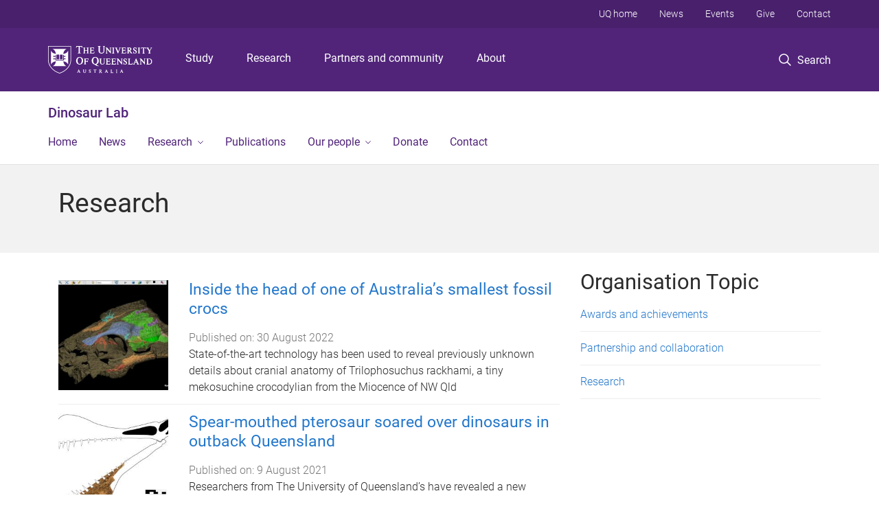

--- FILE ---
content_type: text/html; charset=utf-8
request_url: https://dinosaurs.group.uq.edu.au/organisation/topic/research
body_size: 11064
content:
<!DOCTYPE html>
<!--[if lt IE 7]> <html class="lt-ie9 lt-ie8 lt-ie7" lang="en" dir="ltr"> <![endif]-->
<!--[if IE 7]> <html class="lte-ie7 lt-ie9 lt-ie8" lang="en" dir="ltr"> <![endif]-->
<!--[if IE 8]> <html class="lte-ie8 lt-ie9" lang="en" dir="ltr"> <![endif]-->
<!--[if lte IE 9]> <html class="lte-ie9" lang="en" dir="ltr"> <![endif]-->
<!--[if gt IE 9]><!--> <html xmlns="http://www.w3.org/1999/xhtml" lang="en" dir="ltr"> <!--<![endif]-->
<head>
  <meta http-equiv="Content-Type" content="text/html; charset=utf-8" />
<link rel="shortcut icon" href="https://dinosaurs.group.uq.edu.au/sites/all/themes/custom/uq_standard/favicon.ico" type="image/vnd.microsoft.icon" />
<meta name="viewport" content="width=device-width,initial-scale=1" />
<link rel="apple-touch-icon" href="https://static.uq.net.au/v4/logos/corporate/uq-apple-touch-icon.png" type="image/png" />
<meta name="generator" content="Drupal 7 (https://www.drupal.org)" />
<link rel="canonical" href="https://dinosaurs.group.uq.edu.au/organisation/topic/research" />
<link rel="shortlink" href="https://dinosaurs.group.uq.edu.au/taxonomy/term/22" />
<meta property="og:title" content="Research" />
<meta name="msvalidate.01" content="1D347AB66A45715B5302E84A9FACA1F6" />
  <title>Research - Dinosaur Lab - University of Queensland</title>
  <style type="text/css" media="all">
@import url("https://dinosaurs.group.uq.edu.au/sites/all/libraries/chosen/chosen.css?t0lwra");
@import url("https://dinosaurs.group.uq.edu.au/sites/all/modules/contrib/chosen/css/chosen-drupal.css?t0lwra");
</style>
<style type="text/css" media="all">
@import url("https://dinosaurs.group.uq.edu.au/sites/all/modules/contrib/field_hidden/field_hidden.css?t0lwra");
@import url("https://dinosaurs.group.uq.edu.au/sites/all/modules/custom/uq_components/core/uq_snippets/uq_snippets.css?t0lwra");
@import url("https://dinosaurs.group.uq.edu.au/modules/user/user.css?t0lwra");
@import url("https://dinosaurs.group.uq.edu.au/sites/all/modules/contrib/video_filter/video_filter.css?t0lwra");
@import url("https://dinosaurs.group.uq.edu.au/sites/all/modules/custom/uq_components/components/uq_panel_feature/css/style.css?t0lwra");
@import url("https://dinosaurs.group.uq.edu.au/sites/all/modules/contrib/ckeditor_image2/ckeditor_image2.theme.css?t0lwra");
</style>
<style type="text/css" media="all">
@import url("https://dinosaurs.group.uq.edu.au/sites/all/modules/contrib/panels/css/panels.css?t0lwra");
@import url("https://dinosaurs.group.uq.edu.au/sites/all/modules/custom/uq_ocmps_migrate/uq_ocmps_migrate.css?t0lwra");
</style>
<link type="text/css" rel="stylesheet" href="https://static.uq.net.au/v6/fonts/Roboto/roboto.css" media="all" />
<link type="text/css" rel="stylesheet" href="https://static.uq.net.au/latest/css/uqds_uq-standard.css?t0lwra" media="all" />
<style type="text/css" media="all">
@import url("https://dinosaurs.group.uq.edu.au/sites/all/themes/custom/uq_standard/css/styles.css?t0lwra");
</style>
<style type="text/css" media="print">
@import url("https://dinosaurs.group.uq.edu.au/sites/all/themes/custom/uq_standard/css/print.css?t0lwra");
</style>
  <!--[if lt IE 9]>
  <script src="/sites/all/themes/custom/uq_standard/bower_components/html5shiv/dist/html5shiv.min.js"></script>
  <script src="/sites/all/themes/custom/uq_standard/bower_components/respond/dest/respond.min.js"></script>
  <![endif]-->
  <script type="text/javascript">
<!--//--><![CDATA[//><!--
(function(i,s,o,g,r,a,m){i["GoogleAnalyticsObject"]=r;i[r]=i[r]||function(){(i[r].q=i[r].q||[]).push(arguments)},i[r].l=1*new Date();a=s.createElement(o),m=s.getElementsByTagName(o)[0];a.async=1;a.src=g;m.parentNode.insertBefore(a,m)})(window,document,"script","https://www.google-analytics.com/analytics.js","ga");ga("create", "UA-1590516-1", {"cookieDomain":".dinosaurs.group.uq.edu.au"});ga("require", "linkid", "linkid.js");ga("set", "anonymizeIp", true);ga("send", "pageview");
//--><!]]>
</script>
</head>
<body class="html not-front not-logged-in no-sidebars page-taxonomy page-taxonomy-term page-taxonomy-term- page-taxonomy-term-22" >
  <div class="skip-link">
    <a href="#main-menu" tabindex="1" class="skip-link__link element-invisible element-focusable">Skip to menu</a>
    <a href="#main-content" class="skip-link__link element-invisible element-focusable">Skip to content</a>
    <a href="#site-footer" class="skip-link__link element-invisible element-focusable">Skip to footer</a>
  </div>
    <div class="region region-page-top">
    <noscript aria-hidden="true"><iframe src="https://www.googletagmanager.com/ns.html?id=GTM-NC7M38Q"
 height="0" width="0" style="display:none;visibility:hidden"></iframe></noscript>
  </div>
  
  

<header class="uq-header" data-gtm-category="Header">
  <div class="uq-header__container">
    <div class="uq-header__menu-toggle">
      <button type="button" class="nav-primary__toggle nav-primary__menu-toggle slide-menu__control"
        data-target="global-mobile-nav" data-action="toggle">Menu
      </button>
    </div>
    <div class="uq-header__logo">
      <a class="logo--large" href="https://www.uq.edu.au/">
        <img alt="The University of Queensland"
          src="https://static.uq.net.au/v11/logos/corporate/uq-logo--reversed.svg">
      </a>
    </div>
    <div class="uq-header__nav-primary" data-gtm-category="Primary header">
      <nav class="uq-header__nav-primary-container" aria-label="primary navigation">
        <ul class="uq-header__nav-primary-list">
                    <li class="uq-header__nav-primary-item"><a
              class="uq-header__nav-primary-link"
              href="https://study.uq.edu.au/"
              data-gtm-label="Study">Study</a>
            
          </li>
                    <li class="uq-header__nav-primary-item"><a
              class="uq-header__nav-primary-link"
              href="https://research.uq.edu.au/"
              data-gtm-label="Research">Research</a>
            
          </li>
                    <li class="uq-header__nav-primary-item"><a
              class="uq-header__nav-primary-link"
              href="https://partners-community.uq.edu.au"
              data-gtm-label="Partners and community">Partners and community</a>
            
          </li>
                    <li class="uq-header__nav-primary-item"><a
              class="uq-header__nav-primary-link"
              href="https://about.uq.edu.au/"
              data-gtm-label="About">About</a>
            
          </li>
                  </ul>
      </nav>
    </div>
    <div class="uq-header__search-toggle" data-gtm-category="Search">
      <button class="nav-primary__toggle nav-primary__search-toggle" data-gtm-action="Toggle">
        <div class="search-toggle__label">Search</div>
      </button>
    </div>
  </div>

  <!-- Mobile only navigation -->
  <nav class="slide-menu global-mobile-nav" id="global-mobile-nav" aria-label="primary navigation mobile">
    <div class="uq-site-header__title-container">
      <div class="uq-site-header__title-container__left">
        <a href="/" class="uq-site-header__title">Dinosaur Lab</a>
      </div>
    </div>
    <ul>
      <!-- site specific navigation -->
              <li data-gtm-category="Main navigation">
          <a href="/" class="slide-menu__control"
            data-gtm-category="UQ Header"
            data-gtm-label="Home"
            aria-haspopup="true"
            aria-expanded="false"
            >
            Home          </a>
                    </li>
              <li data-gtm-category="Main navigation">
          <a href="/news" class="slide-menu__control"
            data-gtm-category="UQ Header"
            data-gtm-label="News"
            aria-haspopup="true"
            aria-expanded="false"
            >
            News          </a>
                    </li>
              <li data-gtm-category="Main navigation">
          <a href="/research" class="slide-menu__control"
            data-gtm-category="UQ Header"
            data-gtm-label="Research"
            aria-haspopup="true"
            aria-expanded="false"
            >
            Research          </a>
                          <ul>
                                                <li class='first__overview'>
                  <a href="/research" class="global-mobile-nav__audience-link slide-menu__control"
                      data-gtm-category="UQ Header"
                      data-gtm-label="Research"
                      >
                      Research                    </a>
                  </li>
                                                                              <li>
                        <a
                          href="/research/dinosaurs"
                          data-gtm-label="Dinosaurs > Dinosaurs"
                        >
                          Dinosaurs                        </a>
                      </li>
                                                                              <li>
                        <a
                          href="/research/crocodilians"
                          data-gtm-label="Crocodilians > Crocodilians"
                        >
                          Crocodilians                        </a>
                      </li>
                                                                              <li>
                        <a
                          href="/research/biomechanics-and-evolution"
                          data-gtm-label="Biomechanics and evolution > Biomechanics and evolution"
                        >
                          Biomechanics and evolution                        </a>
                      </li>
                                                                              <li>
                        <a
                          href="/research/other-research"
                          data-gtm-label="Other research > Other research"
                        >
                          Other research                        </a>
                      </li>
                                                                              <li>
                        <a
                          href="/research/postgraduate-projects"
                          data-gtm-label="Postgraduate projects > Postgraduate projects"
                        >
                          Postgraduate projects                        </a>
                      </li>
                                                                                                                          </ul>
                    </li>
              <li data-gtm-category="Main navigation">
          <a href="/publications" class="slide-menu__control"
            data-gtm-category="UQ Header"
            data-gtm-label="Publications"
            aria-haspopup="true"
            aria-expanded="false"
            >
            Publications          </a>
                    </li>
              <li data-gtm-category="Main navigation">
          <a href="/team/lab-members" class="slide-menu__control"
            data-gtm-category="UQ Header"
            data-gtm-label="Our people"
            aria-haspopup="true"
            aria-expanded="false"
            >
            Our people          </a>
                          <ul>
                                                <li class='first__overview'>
                  <a href="/team/lab-members" class="global-mobile-nav__audience-link slide-menu__control"
                      data-gtm-category="UQ Header"
                      data-gtm-label="Our people"
                      >
                      Our people                    </a>
                  </li>
                                                                              <li>
                        <a
                          href="/node/363/"
                          data-gtm-label="Former members > Former members"
                        >
                          Former members                        </a>
                      </li>
                                                                                                                          </ul>
                    </li>
              <li data-gtm-category="Main navigation">
          <a href="https://www.uq.edu.au/giving/donations/fund/UQ_Dinosaur_Lab" class="slide-menu__control"
            data-gtm-category="UQ Header"
            data-gtm-label="Donate "
            aria-haspopup="true"
            aria-expanded="false"
            >
            Donate           </a>
                    </li>
              <li data-gtm-category="Main navigation">
          <a href="/contact" class="slide-menu__control"
            data-gtm-category="UQ Header"
            data-gtm-label="Contact"
            aria-haspopup="true"
            aria-expanded="false"
            >
            Contact          </a>
                    </li>
            <!-- END : site specific navigation -->
            <li class="uq-header__newglobal-nav-item" data-gtm-category="Primary header">
        <a class="uq-header__newglobal-nav-link slide-menu__control"
          href="https://study.uq.edu.au/">Study</a>
              </li>
            <li class="uq-header__newglobal-nav-item" data-gtm-category="Primary header">
        <a class="uq-header__newglobal-nav-link slide-menu__control"
          href="https://research.uq.edu.au/">Research</a>
              </li>
            <li class="uq-header__newglobal-nav-item" data-gtm-category="Primary header">
        <a class="uq-header__newglobal-nav-link slide-menu__control"
          href="https://partners-community.uq.edu.au">Partners and community</a>
              </li>
            <li class="uq-header__newglobal-nav-item" data-gtm-category="Primary header">
        <a class="uq-header__newglobal-nav-link slide-menu__control"
          href="https://about.uq.edu.au/">About</a>
              </li>
                  <li class="uq-header__nav-secondary-item" data-gtm-category="Secondary header">
        <a class="uq-header__nav-secondary-link" href="https://www.uq.edu.au/">UQ home</a>
      </li>
            <li class="uq-header__nav-secondary-item" data-gtm-category="Secondary header">
        <a class="uq-header__nav-secondary-link" href="https://www.uq.edu.au/news/">News</a>
      </li>
            <li class="uq-header__nav-secondary-item" data-gtm-category="Secondary header">
        <a class="uq-header__nav-secondary-link" href="https://www.uq.edu.au/uq-events">Events</a>
      </li>
            <li class="uq-header__nav-secondary-item" data-gtm-category="Secondary header">
        <a class="uq-header__nav-secondary-link" href="https://alumni.uq.edu.au/giving/">Give</a>
      </li>
            <li class="uq-header__nav-secondary-item" data-gtm-category="Secondary header">
        <a class="uq-header__nav-secondary-link" href="https://contacts.uq.edu.au/">Contact</a>
      </li>
          </ul>
  </nav>
  <div class="uq-header__search" data-gtm-category="Search">
    <div class="uq-header__search-container">
      <form action="https://search.uq.edu.au/" method="get" data-gtm-action="Text search" data-gtm-form-action="">
        <fieldset>
          <div class="uq-header__search-query">
            <label for="edit-q" class="visually-hidden uq-header__search-query-label">Search term</label>
            <input type="text" id="edit-q" name="q" value="" maxlength="128" placeholder="Search by keyword" class="uq-header__search-query-input" data-gtm-trigger="change" data-gtm-form-search="">
            <span class="uq-header__search-query-button">
              <input type="submit" name="op" value="Search" class="uq-header__search-query-submit" data-gtm-trigger="click">
            </span>

                        <input type="hidden" value="https://dinosaurs.group.uq.edu.au" name="as_sitesearch" id="edit-as_sitesearch-on">
          </div>
        </fieldset>
      </form>
    </div>
  </div>
  <div class="uq-header__nav-secondary">
    <nav class="uq-header__nav-secondary-container">
      <ul class="uq-header__nav-secondary-list">
                <li class="uq-header__nav-secondary-item">
          <a
            href="https://www.uq.edu.au/"
            class="uq-header__nav-secondary-link"
            data-gtm-category="Secondary header"
            data-gtm-label="UQ home"
          >
            UQ home          </a>
        </li>
                <li class="uq-header__nav-secondary-item">
          <a
            href="https://www.uq.edu.au/news/"
            class="uq-header__nav-secondary-link"
            data-gtm-category="Secondary header"
            data-gtm-label="News"
          >
            News          </a>
        </li>
                <li class="uq-header__nav-secondary-item">
          <a
            href="https://www.uq.edu.au/uq-events"
            class="uq-header__nav-secondary-link"
            data-gtm-category="Secondary header"
            data-gtm-label="Events"
          >
            Events          </a>
        </li>
                <li class="uq-header__nav-secondary-item">
          <a
            href="https://alumni.uq.edu.au/giving/"
            class="uq-header__nav-secondary-link"
            data-gtm-category="Secondary header"
            data-gtm-label="Give"
          >
            Give          </a>
        </li>
                <li class="uq-header__nav-secondary-item">
          <a
            href="https://contacts.uq.edu.au/"
            class="uq-header__nav-secondary-link"
            data-gtm-category="Secondary header"
            data-gtm-label="Contact"
          >
            Contact          </a>
        </li>
              </ul>
    </nav>
  </div>
</header>

  <div class="uq-site-header">
  <div class="uq-site-header__title-container">
    <div class="uq-site-header__title-container__left">
      <a href="/" class="uq-site-header__title">Dinosaur Lab</a>
    </div>
    <div class="uq-site-header__title-container__right">
      <button class="uq-site-header__navigation-toggle jsNavToggle" data-gtm-action="Toggle">Menu</button>
    </div>
  </div>
  <div class="uq-site-header__navigation-container">
    <nav class="uq-site-header__navigation" aria-label="Site navigation" id="jsNav">
      <ul class="uq-site-header__navigation__list uq-site-header__navigation__list--level-1">
                <li class="uq-site-header__navigation__list-item
                            ">
          <a href="/" aria-haspopup="true" aria-expanded="false"
            class="uq-site-header__navigation__list-link">
            Home          </a>
                  </li>
                <li class="uq-site-header__navigation__list-item
                            ">
          <a href="/news" aria-haspopup="true" aria-expanded="false"
            class="uq-site-header__navigation__list-link">
            News          </a>
                  </li>
                <li class="uq-site-header__navigation__list-item
              uq-site-header__navigation__list-item--has-subnav              ">
          <a href="/research" aria-haspopup="true" aria-expanded="false"
            class="uq-site-header__navigation__list-link">
            Research          </a>
                    <button class="uq-site-header__navigation__sub-toggle" data-gtm-action="Toggle"><span
              class="visually-hidden">Show Research sub-navigation</span></button>
          <ul class="uq-site-header__navigation__list uq-site-header__navigation__list--level-2"
            aria-label="Study sub-navigation">
                                          <li class="uq-site-header__navigation__list-item">
                  <a href="/research/dinosaurs">
                    Dinosaurs                  </a>
                </li>
                                                        <li class="uq-site-header__navigation__list-item">
                  <a href="/research/crocodilians">
                    Crocodilians                  </a>
                </li>
                                                        <li class="uq-site-header__navigation__list-item">
                  <a href="/research/biomechanics-and-evolution">
                    Biomechanics and evolution                  </a>
                </li>
                                                        <li class="uq-site-header__navigation__list-item">
                  <a href="/research/other-research">
                    Other research                  </a>
                </li>
                                                        <li class="uq-site-header__navigation__list-item">
                  <a href="/research/postgraduate-projects">
                    Postgraduate projects                  </a>
                </li>
                                                                                        </ul>
                  </li>
                <li class="uq-site-header__navigation__list-item
                            ">
          <a href="/publications" aria-haspopup="true" aria-expanded="false"
            class="uq-site-header__navigation__list-link">
            Publications          </a>
                  </li>
                <li class="uq-site-header__navigation__list-item
              uq-site-header__navigation__list-item--has-subnav              ">
          <a href="/team/lab-members" aria-haspopup="true" aria-expanded="false"
            class="uq-site-header__navigation__list-link">
            Our people          </a>
                    <button class="uq-site-header__navigation__sub-toggle" data-gtm-action="Toggle"><span
              class="visually-hidden">Show Our people sub-navigation</span></button>
          <ul class="uq-site-header__navigation__list uq-site-header__navigation__list--level-2"
            aria-label="Study sub-navigation">
                                          <li class="uq-site-header__navigation__list-item">
                  <a href="/node/363/">
                    Former members                  </a>
                </li>
                                                                                        </ul>
                  </li>
                <li class="uq-site-header__navigation__list-item
                            ">
          <a href="https://www.uq.edu.au/giving/donations/fund/UQ_Dinosaur_Lab" aria-haspopup="true" aria-expanded="false"
            class="uq-site-header__navigation__list-link">
            Donate           </a>
                  </li>
                <li class="uq-site-header__navigation__list-item
                            ">
          <a href="/contact" aria-haspopup="true" aria-expanded="false"
            class="uq-site-header__navigation__list-link">
            Contact          </a>
                  </li>
              </ul>
    </nav>
  </div>
</div>

<div class="page">
  
  
    <a id="main-content"></a>
  <div class="page__content clearfix">
      <div class="region region-content">
    <div id="block-system-main" class="block block-system">

    
  <div class="content" class="block__content">
    
  <div class="layout-region__top">
    <div class="panel-pane pane-panels-mini pane-default-page-header page__header page__header--term"  >
  
    

<div class="panel-pane__content">
  

  <div class="row">
    <div class="layout-region__main large-12 columns">
      <div class="panel-pane pane-page-title"  >
  
    

<div class="panel-pane__content">
  <h1 class="page__title">Research</h1>
</div>


</div>
    </div>
  </div>

</div>


</div>
  </div>

  <div class="row">
    <div class="layout-region__main large-8 columns"><div class="panel-pane pane-views-panes pane-vertical-content-list-vertical-list-pane-teaser"  >
  
    

<div class="panel-pane__content">
  <div class="view view-vertical-content-list view-id-vertical_content_list view-display-id-vertical_list_pane__teaser view-dom-id-29a36fcb8ae0595fa43b41f47aaa69e4" data-equalizer="">
        
  
  
      <div class="view-content">
          <ul class="vertical-list vertical-list--ruled">          <li class="vertical-list__item"><div class="article--teaser">
  <div class="row small-collapse article__wrapper">
    <div class="article article--has-image">
            <div class="column small-5 medium-3 article__media">
        <div class="article__teaser-image">
          <img src="https://dinosaurs.group.uq.edu.au/sites/default/files/styles/uq_core_small_square/public/ckfinder/images/news/Trilophosuchus%20oblique.jpg?itok=9yt7Xefk" width="240" height="240" alt="" />        </div>
      </div>
      <div class="column small-7 medium-9 article__content">
                  <h3 class="article__title">
            <a href="/article/2022/08/inside-head-one-australia%E2%80%99s-smallest-fossil-crocs">
              Inside the head of one of Australia’s smallest fossil crocs            </a>
          </h3>
                      <div class="article__publish-date">
              Published on: <span class="date-display-single">30 August 2022</span>            </div>
          
                      <div class="article__summary hide-for-small">
              State-of-the-art technology has been used to reveal previously unknown details about cranial anatomy of Trilophosuchus rackhami, a tiny mekosuchine crocodylian from the Miocence of NW Qld            </div>
                  </div>
      </div>
    </div>
  </div>
  </li>
          <li class="vertical-list__item"><div class="article--teaser">
  <div class="row small-collapse article__wrapper">
    <div class="article article--has-image">
            <div class="column small-5 medium-3 article__media">
        <div class="article__teaser-image">
          <img src="https://dinosaurs.group.uq.edu.au/sites/default/files/styles/uq_core_small_square/public/ckfinder/images/news/Thapunngaka_media_fig_2.jpg?itok=0di-TJy4" width="240" height="240" alt="" title="Thapunngaka shawi (Richards et al. 2021)" />        </div>
      </div>
      <div class="column small-7 medium-9 article__content">
                  <h3 class="article__title">
            <a href="/article/2021/08/spear-mouthed-pterosaur-soared-over-dinosaurs-outback-queensland">
              Spear-mouthed pterosaur soared over dinosaurs in outback Queensland            </a>
          </h3>
                      <div class="article__publish-date">
              Published on: <span class="date-display-single">9 August 2021</span>            </div>
          
                      <div class="article__summary hide-for-small">
              Researchers from The University of Queensland’s have revealed a new species of flying reptile that soared over the vast inland sea covering much of outback Queensland during the Age of Dinosaurs.            </div>
                  </div>
      </div>
    </div>
  </div>
  </li>
          <li class="vertical-list__item"><div class="article--teaser">
  <div class="row small-collapse article__wrapper">
    <div class="article article--has-image">
            <div class="column small-5 medium-3 article__media">
        <div class="article__teaser-image">
          <img src="https://dinosaurs.group.uq.edu.au/sites/default/files/styles/uq_core_small_square/public/ckfinder/images/news/Science%20Dino-under-stairs%20200214%20-%20Pic%201%20SMALLER.png?itok=BFcNuUt0" width="240" height="240" alt="" title="Ross Staines measuring the footprints 4.5 metres above the cave floor (c. 1954). Staines Collection" />        </div>
      </div>
      <div class="column small-7 medium-9 article__content">
                  <h3 class="article__title">
            <a href="/article/2020/03/dinosaur-cupboard-under-stairs">
              The dinosaur in the cupboard under the stairs            </a>
          </h3>
                      <div class="article__publish-date">
              Published on: <span class="date-display-single">2 March 2020</span>            </div>
          
                      <div class="article__summary hide-for-small">
              The mystery surrounding dinosaur footprints on a cave ceiling in Central Queensland has been solved after more than a half a century.            </div>
                  </div>
      </div>
    </div>
  </div>
  </li>
          <li class="vertical-list__item"><div class="article--teaser">
  <div class="row small-collapse article__wrapper">
    <div class="article article--has-image">
            <div class="column small-5 medium-3 article__media">
        <div class="article__teaser-image">
          <img src="https://dinosaurs.group.uq.edu.au/sites/default/files/styles/uq_core_small_square/public/ckfinder/images/news/Dromaeosauripus%20trackmaker%20%28A%20Romilio%29%208.jpg?itok=_e3rRD5f" width="240" height="240" alt="" />        </div>
      </div>
      <div class="column small-7 medium-9 article__content">
                  <h3 class="article__title">
            <a href="/article/2018/11/raptors-size-sparrows-once-walked-along-shores-lake-south-korea">
              Raptors the size of sparrows once walked along the shores of a lake in South Korea            </a>
          </h3>
                      <div class="article__publish-date">
              Published on: <span class="date-display-single">16 November 2018</span>            </div>
          
                      <div class="article__summary hide-for-small">
              Tracks made by dinosaurs the size of sparrows have been discovered in South Korea by an international team of palaeontologists.            </div>
                  </div>
      </div>
    </div>
  </div>
  </li>
      </ul>    </div>
  
  
  
  
  
  
</div></div>


</div>
<div class="panel-separator"></div><div class="panel-pane pane-custom pane-1"  >
  
    

<div class="panel-pane__content">
  <p><a title="Subscribe to RSS" class="feed-icon" href="/taxonomy/term/22/feed"><img width="16" height="16" alt="Subscribe to RSS" src="/misc/feed.png" /></a></p></div>


</div>
</div>
    <div class="layout-region__right large-4 columns"><div class="panel-pane pane-views-panes pane-term-list-panel-pane-active-term-list"  >
  
      <div class="panel-pane__title">
    <h2 class="pane-title">
    Organisation Topic  </h2>
</div>
  

<div class="panel-pane__content">
  <div class="view view-term-list view-id-term_list view-display-id-panel_pane_active_term_list view-dom-id-ec6156ef9f6c719aaa9bcff6a27de59f" data-equalizer="">
        
  
  
      <div class="view-content">
          <ul class="vertical-list vertical-list--ruled">          <li class="vertical-list__item">  
  <div class="views-field views-field-name">        <span class="field-content"><a href="/organisation/topic/awards-and-achievements">Awards and achievements</a></span>  </div></li>
          <li class="vertical-list__item">  
  <div class="views-field views-field-name">        <span class="field-content"><a href="/organisation/topic/partnership-and-collaboration">Partnership and collaboration</a></span>  </div></li>
          <li class="vertical-list__item">  
  <div class="views-field views-field-name">        <span class="field-content"><a href="/organisation/topic/research" class="active">Research</a></span>  </div></li>
      </ul>    </div>
  
  
  
  
  
  
</div></div>


</div>
</div>
  </div>

  </div>
</div>
  </div>
  </div>
  </div>

  
<footer class="uq-footer" data-gtm-category="Footer">
  <div class="uq-acknowledgement uq-acknowledgement--large">
    <div class="uq-acknowledgement__content">
      <div class="uq-acknowledgement__text">
        UQ acknowledges the Traditional Owners and their custodianship of the lands on which UQ is situated. &mdash; <a href="https://about.uq.edu.au/reconciliation" class="uq-acknowledgement__link">Reconciliation at UQ</a>
      </div>
    </div>
  </div>
  <div class="uq-footer__container">
    <nav class="uq-footer__navigation uq-footer--desktop" aria-label="footer navigation">
      <ul class="uq-footer__navigation-list uq-footer__navigation-level-1">
                <li class="uq-footer__navigation-item">
          <h2 class="uq-footer__navigation-title">Media</h2>
          <ul class="uq-footer__navigation-list uq-footer__navigation-level-2">
                        <li class="uq-footer__navigation-item">
              <a href="https://www.uq.edu.au/news/contacts" class="uq-footer__navigation-link">Media team contacts</a>
            </li>
                        <li class="uq-footer__navigation-item">
              <a href="https://about.uq.edu.au/experts" class="uq-footer__navigation-link">Find a subject matter expert</a>
            </li>
                        <li class="uq-footer__navigation-item">
              <a href="https://www.uq.edu.au/news/" class="uq-footer__navigation-link">UQ news</a>
            </li>
                      </ul>
        </li>
                <li class="uq-footer__navigation-item">
          <h2 class="uq-footer__navigation-title">Working at UQ</h2>
          <ul class="uq-footer__navigation-list uq-footer__navigation-level-2">
                        <li class="uq-footer__navigation-item">
              <a href="https://staff.uq.edu.au" class="uq-footer__navigation-link">Current staff</a>
            </li>
                        <li class="uq-footer__navigation-item">
              <a href="https://about.uq.edu.au/careers" class="uq-footer__navigation-link">Careers at UQ</a>
            </li>
                        <li class="uq-footer__navigation-item">
              <a href="https://about.uq.edu.au/strategic-plan" class="uq-footer__navigation-link">Strategic plan</a>
            </li>
                        <li class="uq-footer__navigation-item">
              <a href="https://staff.uq.edu.au/information-and-services/health-safety-wellbeing" class="uq-footer__navigation-link">Staff support</a>
            </li>
                        <li class="uq-footer__navigation-item">
              <a href="https://staff.uq.edu.au/information-and-services/information-technology/it-support" class="uq-footer__navigation-link">IT support for staff</a>
            </li>
                      </ul>
        </li>
                <li class="uq-footer__navigation-item">
          <h2 class="uq-footer__navigation-title">Current students</h2>
          <ul class="uq-footer__navigation-list uq-footer__navigation-level-2">
                        <li class="uq-footer__navigation-item">
              <a href="https://my.uq.edu.au" class="uq-footer__navigation-link">my.UQ</a>
            </li>
                        <li class="uq-footer__navigation-item">
              <a href="https://programs-courses.uq.edu.au" class="uq-footer__navigation-link">Programs and courses</a>
            </li>
                        <li class="uq-footer__navigation-item">
              <a href="https://about.uq.edu.au/academic-calendar" class="uq-footer__navigation-link">Key dates</a>
            </li>
                        <li class="uq-footer__navigation-item">
              <a href="https://my.uq.edu.au/student-support" class="uq-footer__navigation-link">Student support</a>
            </li>
                        <li class="uq-footer__navigation-item">
              <a href="https://my.uq.edu.au/information-and-services/information-technology/student-it-support" class="uq-footer__navigation-link">IT support for students</a>
            </li>
                      </ul>
        </li>
                <li class="uq-footer__navigation-item">
          <h2 class="uq-footer__navigation-title">Library</h2>
          <ul class="uq-footer__navigation-list uq-footer__navigation-level-2">
                        <li class="uq-footer__navigation-item">
              <a href="https://www.library.uq.edu.au/" class="uq-footer__navigation-link">Library</a>
            </li>
                        <li class="uq-footer__navigation-item">
              <a href="https://web.library.uq.edu.au/study-and-learning-support" class="uq-footer__navigation-link">Study and learning support</a>
            </li>
                        <li class="uq-footer__navigation-item">
              <a href="https://web.library.uq.edu.au/research-and-publish" class="uq-footer__navigation-link">Research and publish</a>
            </li>
                        <li class="uq-footer__navigation-item">
              <a href="https://web.library.uq.edu.au/visit" class="uq-footer__navigation-link">Visit</a>
            </li>
                      </ul>
        </li>
                <li class="uq-footer__navigation-item">
          <h2 class="uq-footer__navigation-title">Contact</h2>
          <ul class="uq-footer__navigation-list uq-footer__navigation-level-2">
                        <li class="uq-footer__navigation-item">
              <a href="https://contacts.uq.edu.au/contacts" class="uq-footer__navigation-link">Contact UQ</a>
            </li>
                        <li class="uq-footer__navigation-item">
              <a href="https://www.uq.edu.au/complaints-appeals/" class="uq-footer__navigation-link">Make a complaint</a>
            </li>
                        <li class="uq-footer__navigation-item">
              <a href="https://about.uq.edu.au/faculties-schools-institutes-centres" class="uq-footer__navigation-link">Faculties, schools, institutes and centres</a>
            </li>
                        <li class="uq-footer__navigation-item">
              <a href="https://organisation.about.uq.edu.au" class="uq-footer__navigation-link">Divisions and departments</a>
            </li>
                        <li class="uq-footer__navigation-item">
              <a href="https://campuses.uq.edu.au/" class="uq-footer__navigation-link">Campuses, maps and transport</a>
            </li>
                      </ul>
        </li>
              </ul>
    </nav>

    <!-- Mobile Footer Navigation-->
    <nav class="uq-footer__navigation uq-footer--mobile" aria-label="footer navigation mobile">
      <ul class="uq-accordion uq-footer__navigation-list uq-footer__navigation-level-1">
                <li class="uq-accordion__item uq-footer__navigation-item">
          <button class="uq-accordion__toggle uq-footer__navigation-toggle" data-gtm-action="Toggle">Media</button>
          <ul class="uq-accordion__content uq-footer__navigation-list uq-footer__navigation-level-2">
                        <li class="uq-footer__navigation-item">
              <a href="https://www.uq.edu.au/news/contacts" class="uq-footer__navigation-link">Media team contacts</a>
            </li>
                        <li class="uq-footer__navigation-item">
              <a href="https://about.uq.edu.au/experts" class="uq-footer__navigation-link">Find a subject matter expert</a>
            </li>
                        <li class="uq-footer__navigation-item">
              <a href="https://www.uq.edu.au/news/" class="uq-footer__navigation-link">UQ news</a>
            </li>
                      </ul>
        </li>
                <li class="uq-accordion__item uq-footer__navigation-item">
          <button class="uq-accordion__toggle uq-footer__navigation-toggle" data-gtm-action="Toggle">Working at UQ</button>
          <ul class="uq-accordion__content uq-footer__navigation-list uq-footer__navigation-level-2">
                        <li class="uq-footer__navigation-item">
              <a href="https://staff.uq.edu.au" class="uq-footer__navigation-link">Current staff</a>
            </li>
                        <li class="uq-footer__navigation-item">
              <a href="https://about.uq.edu.au/careers" class="uq-footer__navigation-link">Careers at UQ</a>
            </li>
                        <li class="uq-footer__navigation-item">
              <a href="https://about.uq.edu.au/strategic-plan" class="uq-footer__navigation-link">Strategic plan</a>
            </li>
                        <li class="uq-footer__navigation-item">
              <a href="https://staff.uq.edu.au/information-and-services/health-safety-wellbeing" class="uq-footer__navigation-link">Staff support</a>
            </li>
                        <li class="uq-footer__navigation-item">
              <a href="https://staff.uq.edu.au/information-and-services/information-technology/it-support" class="uq-footer__navigation-link">IT support for staff</a>
            </li>
                      </ul>
        </li>
                <li class="uq-accordion__item uq-footer__navigation-item">
          <button class="uq-accordion__toggle uq-footer__navigation-toggle" data-gtm-action="Toggle">Current students</button>
          <ul class="uq-accordion__content uq-footer__navigation-list uq-footer__navigation-level-2">
                        <li class="uq-footer__navigation-item">
              <a href="https://my.uq.edu.au" class="uq-footer__navigation-link">my.UQ</a>
            </li>
                        <li class="uq-footer__navigation-item">
              <a href="https://programs-courses.uq.edu.au" class="uq-footer__navigation-link">Programs and courses</a>
            </li>
                        <li class="uq-footer__navigation-item">
              <a href="https://about.uq.edu.au/academic-calendar" class="uq-footer__navigation-link">Key dates</a>
            </li>
                        <li class="uq-footer__navigation-item">
              <a href="https://my.uq.edu.au/student-support" class="uq-footer__navigation-link">Student support</a>
            </li>
                        <li class="uq-footer__navigation-item">
              <a href="https://my.uq.edu.au/information-and-services/information-technology/student-it-support" class="uq-footer__navigation-link">IT support for students</a>
            </li>
                      </ul>
        </li>
                <li class="uq-accordion__item uq-footer__navigation-item">
          <button class="uq-accordion__toggle uq-footer__navigation-toggle" data-gtm-action="Toggle">Library</button>
          <ul class="uq-accordion__content uq-footer__navigation-list uq-footer__navigation-level-2">
                        <li class="uq-footer__navigation-item">
              <a href="https://www.library.uq.edu.au/" class="uq-footer__navigation-link">Library</a>
            </li>
                        <li class="uq-footer__navigation-item">
              <a href="https://web.library.uq.edu.au/study-and-learning-support" class="uq-footer__navigation-link">Study and learning support</a>
            </li>
                        <li class="uq-footer__navigation-item">
              <a href="https://web.library.uq.edu.au/research-and-publish" class="uq-footer__navigation-link">Research and publish</a>
            </li>
                        <li class="uq-footer__navigation-item">
              <a href="https://web.library.uq.edu.au/visit" class="uq-footer__navigation-link">Visit</a>
            </li>
                      </ul>
        </li>
                <li class="uq-accordion__item uq-footer__navigation-item">
          <button class="uq-accordion__toggle uq-footer__navigation-toggle" data-gtm-action="Toggle">Contact</button>
          <ul class="uq-accordion__content uq-footer__navigation-list uq-footer__navigation-level-2">
                        <li class="uq-footer__navigation-item">
              <a href="https://contacts.uq.edu.au/contacts" class="uq-footer__navigation-link">Contact UQ</a>
            </li>
                        <li class="uq-footer__navigation-item">
              <a href="https://www.uq.edu.au/complaints-appeals/" class="uq-footer__navigation-link">Make a complaint</a>
            </li>
                        <li class="uq-footer__navigation-item">
              <a href="https://about.uq.edu.au/faculties-schools-institutes-centres" class="uq-footer__navigation-link">Faculties, schools, institutes and centres</a>
            </li>
                        <li class="uq-footer__navigation-item">
              <a href="https://organisation.about.uq.edu.au" class="uq-footer__navigation-link">Divisions and departments</a>
            </li>
                        <li class="uq-footer__navigation-item">
              <a href="https://campuses.uq.edu.au/" class="uq-footer__navigation-link">Campuses, maps and transport</a>
            </li>
                      </ul>
        </li>
              </ul>
    </nav>
    <!-- Footer contact details -->
    <div class="uq-footer__contact">
      <nav class="uq-footer__contact-item" aria-label="Social Media" data-gtm-category="Social share link">
        <ul class="uq-footer__footer-list uq-footer__contact-social" >
          <li class="uq-footer__footer-item"><a href="https://www.facebook.com/uniofqld"
                                                class="uq-footer__meta-icons--facebook uq-footer__meta-icons"
                                                data-gtm-label="Facebook" aria-label="Facebook"></a></li>
          <li class="uq-footer__footer-item"><a href="https://www.linkedin.com/school/university-of-queensland"
                                                class="uq-footer__meta-icons--linkedin uq-footer__meta-icons"
                                                data-gtm-label="Linkedin" aria-label="Linkedin"></a></li>
                                                <li class="uq-footer__footer-item"><a href="https://x.com/uq_news" class="uq-footer__meta-icons--twitter uq-footer__meta-icons" aria-label="Follow us on X" data-gtm-label="Follow us on X"></a></li>
          <li class="uq-footer__footer-item"><a href="https://www.youtube.com/user/universityqueensland"
                                                class="uq-footer__meta-icons--youtube uq-footer__meta-icons"
                                                data-gtm-label="Youtube" aria-label="Youtube"></a></li>
          <li class="uq-footer__footer-item"><a href="https://instagram.com/uniofqld"
                                                class="uq-footer__meta-icons--instagram uq-footer__meta-icons"
                                                data-gtm-label="Instagram" aria-label="Instagram"></a></li>
          <li class="uq-footer__footer-item"><a href="https://www.tiktok.com/@uniofqld"
                                                class="uq-footer__meta-icons--tiktok uq-footer__meta-icons"
                                                data-gtm-label="TikTok" aria-label="TikTok"></a></li>
        </ul>
      </nav>
      <div class="uq-footer__contact-item uq-footer__contact-login">
                <a href="/saml_login?destination=taxonomy/term/22" class="uq-footer__link" rel="nofollow">Web login</a>      </div>

    </div>
    <nav class="uq-footer__meta" aria-label="Business meta">
      <ul class="uq-footer__footer-list">
        <li class="uq-footer__footer-item">&copy; The University of Queensland</li>
        <li class="uq-footer__footer-item"><abbr title="Australian Business Number">ABN</abbr>: 63 942 912 684</li>
        <li class="uq-footer__footer-item"><abbr title="Commonwealth Register of Institutions and Courses for Overseas Students">CRICOS</abbr>: <a class="uq-footer__link" href="https://www.uq.edu.au/about/cricos-link" rel="external" data-gtm-label="CRICOS 00025B">00025B</a></li>
        <li class="uq-footer__footer-item"><abbr title="Tertiary Education Quality and Standards Agency">TEQSA</abbr>: <a class="uq-footer__link" href="https://www.teqsa.gov.au/national-register/provider/university-queensland" rel="external" data-gtm-label="TEQSA PRV12080">PRV12080</a></li>
      </ul>
    </nav>
    <nav class="uq-footer__footer" aria-label="Terms and conditions">
      <ul class="uq-footer__footer-list">
        <li class="uq-footer__footer-item">
          <a href="https://www.uq.edu.au/legal/copyright-privacy-disclaimer/" class="uq-footer__link">Copyright, privacy and disclaimer</a>
        </li>
        <li class="uq-footer__footer-item">
          <a href="https://uq.edu.au/accessibility/" class="uq-footer__link">Accessibility</a>
        </li>
        <li class="uq-footer__footer-item">
          <a href="https://www.uq.edu.au/rti/" class="uq-footer__link">Right to information</a>
        </li>
        <li class="uq-footer__footer-menu__item">
          <a href="https://my.uq.edu.au/feedback?r=https://dinosaurs.group.uq.edu.au/organisation/topic/research" class="uq-footer__link">Feedback</a>
        </li>
      </ul>
    </nav>
  </div>
</footer>  <script type="text/javascript">
<!--//--><![CDATA[//><!--
(function(w,d,s,l,i){

  w[l]=w[l]||[];
  w[l].push({'gtm.start':new Date().getTime(),event:'gtm.js'});
  var f=d.getElementsByTagName(s)[0];
  var j=d.createElement(s);
  var dl=l!='dataLayer'?'&l='+l:'';
  j.src='https://www.googletagmanager.com/gtm.js?id='+i+dl+'';
  j.async=true;
  f.parentNode.insertBefore(j,f);

})(window,document,'script','dataLayer','GTM-NC7M38Q');
//--><!]]>
</script>
<script type="text/javascript" src="https://dinosaurs.group.uq.edu.au/sites/all/modules/contrib/jquery_update/replace/jquery/1.12/jquery.min.js?v=1.12.4"></script>
<script type="text/javascript" src="https://dinosaurs.group.uq.edu.au/misc/jquery-extend-3.4.0.js?v=1.12.4"></script>
<script type="text/javascript" src="https://dinosaurs.group.uq.edu.au/misc/jquery-html-prefilter-3.5.0-backport.js?v=1.12.4"></script>
<script type="text/javascript" src="https://dinosaurs.group.uq.edu.au/misc/jquery.once.js?v=1.2"></script>
<script type="text/javascript" src="https://dinosaurs.group.uq.edu.au/misc/drupal.js?t0lwra"></script>
<script type="text/javascript" src="https://dinosaurs.group.uq.edu.au/sites/all/modules/contrib/jquery_update/js/jquery_browser.js?v=0.0.1"></script>
<script type="text/javascript" src="https://dinosaurs.group.uq.edu.au/sites/all/modules/contrib/jquery_update/replace/ui/external/jquery.cookie.js?v=67fb34f6a866c40d0570"></script>
<script type="text/javascript" src="https://dinosaurs.group.uq.edu.au/sites/all/modules/contrib/jquery_update/replace/jquery.form/4/jquery.form.min.js?v=4.2.1"></script>
<script type="text/javascript" src="https://dinosaurs.group.uq.edu.au/sites/all/libraries/chosen/chosen.jquery.min.js?v=1.1.0"></script>
<script type="text/javascript" src="https://dinosaurs.group.uq.edu.au/misc/form-single-submit.js?v=7.103"></script>
<script type="text/javascript" src="https://dinosaurs.group.uq.edu.au/misc/ajax.js?v=7.103"></script>
<script type="text/javascript" src="https://dinosaurs.group.uq.edu.au/sites/all/modules/contrib/jquery_update/js/jquery_update.js?v=0.0.1"></script>
<script type="text/javascript" src="https://dinosaurs.group.uq.edu.au/sites/all/modules/custom/uq_components/components/uq_panel_feature/js/contextual-cog.js?t0lwra"></script>
<script type="text/javascript" src="https://static.uq.net.au/latest/js/slide-menu.js?t0lwra"></script>
<script type="text/javascript" src="https://static.uq.net.au/latest/js/uqds.min.js?t0lwra"></script>
<script type="text/javascript" src="https://static.uq.net.au/latest/js/uqds_header.js?t0lwra"></script>
<script type="text/javascript" src="https://dinosaurs.group.uq.edu.au/sites/all/modules/contrib/views/js/base.js?t0lwra"></script>
<script type="text/javascript" src="https://dinosaurs.group.uq.edu.au/misc/progress.js?v=7.103"></script>
<script type="text/javascript" src="https://dinosaurs.group.uq.edu.au/sites/all/modules/contrib/views/js/ajax_view.js?t0lwra"></script>
<script type="text/javascript" src="https://dinosaurs.group.uq.edu.au/sites/all/modules/contrib/google_analytics/googleanalytics.js?t0lwra"></script>
<script type="text/javascript" src="https://dinosaurs.group.uq.edu.au/sites/all/modules/custom/uq_eloqua/uq_eloqua.js?t0lwra"></script>
<script type="text/javascript" src="https://dinosaurs.group.uq.edu.au/sites/all/modules/contrib/chosen/chosen.js?v=1.1.0"></script>
<script type="text/javascript" src="https://dinosaurs.group.uq.edu.au/sites/all/themes/custom/uq_standard/js/uq_standard_accordion.js?t0lwra"></script>
<script type="text/javascript" src="https://dinosaurs.group.uq.edu.au/sites/all/themes/custom/uq_standard/js/uq_standard_main-menu.js?t0lwra"></script>
<script type="text/javascript" src="https://dinosaurs.group.uq.edu.au/sites/all/themes/custom/uq_standard/bower_components/foundation/js/foundation.min.js?t0lwra"></script>
<script type="text/javascript" src="https://dinosaurs.group.uq.edu.au/sites/all/themes/custom/uq_standard/js/uq_standard.js?t0lwra"></script>
<script type="text/javascript">
<!--//--><![CDATA[//><!--
jQuery.extend(Drupal.settings, {"basePath":"\/","pathPrefix":"","setHasJsCookie":0,"ajaxPageState":{"theme":"uq_standard","theme_token":"8CNiZuhnIBwQFS3GilHt9EnGgbGxZP4w1HemcxD5-eI","jquery_version":"1.12","jquery_version_token":"n-PsoiVd7U4UB9P5gHq2gGgbxx8tRqNXZYtnldZKWDI","js":{"0":1,"sites\/all\/modules\/contrib\/jquery_update\/replace\/jquery\/1.12\/jquery.min.js":1,"misc\/jquery-extend-3.4.0.js":1,"misc\/jquery-html-prefilter-3.5.0-backport.js":1,"misc\/jquery.once.js":1,"misc\/drupal.js":1,"sites\/all\/modules\/contrib\/jquery_update\/js\/jquery_browser.js":1,"sites\/all\/modules\/contrib\/jquery_update\/replace\/ui\/external\/jquery.cookie.js":1,"sites\/all\/modules\/contrib\/jquery_update\/replace\/jquery.form\/4\/jquery.form.min.js":1,"sites\/all\/libraries\/chosen\/chosen.jquery.min.js":1,"misc\/form-single-submit.js":1,"misc\/ajax.js":1,"sites\/all\/modules\/contrib\/jquery_update\/js\/jquery_update.js":1,"sites\/all\/modules\/custom\/uq_components\/components\/uq_panel_feature\/js\/contextual-cog.js":1,"https:\/\/static.uq.net.au\/latest\/js\/slide-menu.js?t0lwra":1,"https:\/\/static.uq.net.au\/latest\/js\/uqds.min.js?t0lwra":1,"https:\/\/static.uq.net.au\/latest\/js\/uqds_header.js?t0lwra":1,"sites\/all\/modules\/contrib\/views\/js\/base.js":1,"misc\/progress.js":1,"sites\/all\/modules\/contrib\/views\/js\/ajax_view.js":1,"sites\/all\/modules\/contrib\/google_analytics\/googleanalytics.js":1,"sites\/all\/modules\/custom\/uq_eloqua\/uq_eloqua.js":1,"sites\/all\/modules\/contrib\/chosen\/chosen.js":1,"sites\/all\/themes\/custom\/uq_standard\/js\/uq_standard_accordion.js":1,"sites\/all\/themes\/custom\/uq_standard\/js\/uq_standard_main-menu.js":1,"sites\/all\/themes\/custom\/uq_standard\/bower_components\/foundation\/js\/foundation.min.js":1,"sites\/all\/themes\/custom\/uq_standard\/js\/uq_standard.js":1},"css":{"sites\/all\/libraries\/chosen\/chosen.css":1,"sites\/all\/modules\/contrib\/chosen\/css\/chosen-drupal.css":1,"sites\/all\/modules\/contrib\/field_hidden\/field_hidden.css":1,"sites\/all\/modules\/custom\/uq_components\/core\/uq_snippets\/uq_snippets.css":1,"modules\/user\/user.css":1,"sites\/all\/modules\/contrib\/video_filter\/video_filter.css":1,"sites\/all\/modules\/custom\/uq_components\/components\/uq_panel_feature\/css\/style.css":1,"sites\/all\/modules\/contrib\/ckeditor_image2\/ckeditor_image2.theme.css":1,"sites\/all\/modules\/contrib\/panels\/css\/panels.css":1,"sites\/all\/modules\/custom\/uq_ocmps_migrate\/uq_ocmps_migrate.css":1,"https:\/\/static.uq.net.au\/v6\/fonts\/Roboto\/roboto.css":1,"https:\/\/static.uq.net.au\/latest\/css\/uqds_uq-standard.css?t0lwra":1,"sites\/all\/themes\/custom\/uq_standard\/css\/styles.css":1,"sites\/all\/themes\/custom\/uq_standard\/css\/print.css":1}},"colorbox":{"opacity":"0.85","current":"{current} of {total}","previous":"\u00ab Prev","next":"Next \u00bb","close":"Close","maxWidth":"98%","maxHeight":"98%","fixed":true,"mobiledetect":false,"mobiledevicewidth":"480px","file_public_path":"\/sites\/default\/files","specificPagesDefaultValue":"admin*\nimagebrowser*\nimg_assist*\nimce*\nnode\/add\/*\nnode\/*\/edit\nprint\/*\nprintpdf\/*\nsystem\/ajax\nsystem\/ajax\/*"},"instances":"{\u0022default\u0022:{\u0022content\u0022:{\u0022text\u0022:\u0022\u0022},\u0022style\u0022:{\u0022tip\u0022:false,\u0022classes\u0022:\u0022\u0022},\u0022position\u0022:{\u0022at\u0022:\u0022bottom right\u0022,\u0022adjust\u0022:{\u0022method\u0022:\u0022\u0022},\u0022my\u0022:\u0022top left\u0022,\u0022viewport\u0022:false},\u0022show\u0022:{\u0022event\u0022:\u0022mouseenter \u0022},\u0022hide\u0022:{\u0022event\u0022:\u0022mouseleave \u0022}},\u0022tooltip_on_click\u0022:{\u0022content\u0022:{\u0022text\u0022:\u0022\u0022},\u0022style\u0022:{\u0022tip\u0022:false,\u0022classes\u0022:\u0022qtip-custom uq-qtip\u0022,\u0022classes_custom\u0022:\u0022uq-qtip\u0022},\u0022position\u0022:{\u0022at\u0022:\u0022top right\u0022,\u0022viewport\u0022:true,\u0022adjust\u0022:{\u0022method\u0022:\u0022\u0022},\u0022my\u0022:\u0022bottom left\u0022},\u0022show\u0022:{\u0022event\u0022:\u0022focus click \u0022,\u0022solo\u0022:true},\u0022hide\u0022:{\u0022event\u0022:\u0022unfocus click \u0022,\u0022fixed\u0022:1}}}","qtipDebug":"{\u0022leaveElement\u0022:0}","chosen":{"selector":"select:visible","minimum_single":20,"minimum_multiple":20,"minimum_width":0,"options":{"allow_single_deselect":true,"disable_search":false,"disable_search_threshold":0,"search_contains":true,"placeholder_text_multiple":"Choose some options","placeholder_text_single":"Choose an option","no_results_text":"No results match","inherit_select_classes":true}},"urlIsAjaxTrusted":{"\/organisation\/topic\/research":true,"\/views\/ajax":true},"views":{"ajax_path":"\/views\/ajax","ajaxViews":{"views_dom_id:29a36fcb8ae0595fa43b41f47aaa69e4":{"view_name":"vertical_content_list","view_display_id":"vertical_list_pane__teaser","view_args":"22","view_path":"taxonomy\/term\/22","view_base_path":"taxonomy\/term\/22","view_dom_id":"29a36fcb8ae0595fa43b41f47aaa69e4","pager_element":0}}},"googleanalytics":{"trackOutbound":1,"trackMailto":1,"trackDownload":1,"trackDownloadExtensions":"7z|aac|arc|arj|asf|asx|avi|bin|csv|doc(x|m)?|dot(x|m)?|exe|flv|gif|gz|gzip|hqx|jar|jpe?g|js|mp(2|3|4|e?g)|mov(ie)?|msi|msp|pdf|phps|png|ppt(x|m)?|pot(x|m)?|pps(x|m)?|ppam|sld(x|m)?|thmx|qtm?|ra(m|r)?|sea|sit|tar|tgz|torrent|txt|wav|wma|wmv|wpd|xls(x|m|b)?|xlt(x|m)|xlam|xml|z|zip","trackColorbox":1,"trackDomainMode":1}});
//--><!]]>
</script>
  </body>
</html>


--- FILE ---
content_type: text/css
request_url: https://dinosaurs.group.uq.edu.au/sites/all/modules/custom/uq_ocmps_migrate/uq_ocmps_migrate.css?t0lwra
body_size: -336
content:
.migrate-broken {
    background: red !important;
    color: white !important;
}

.migrate-href-check {
    background: green !important;
    color: white !important;
}
